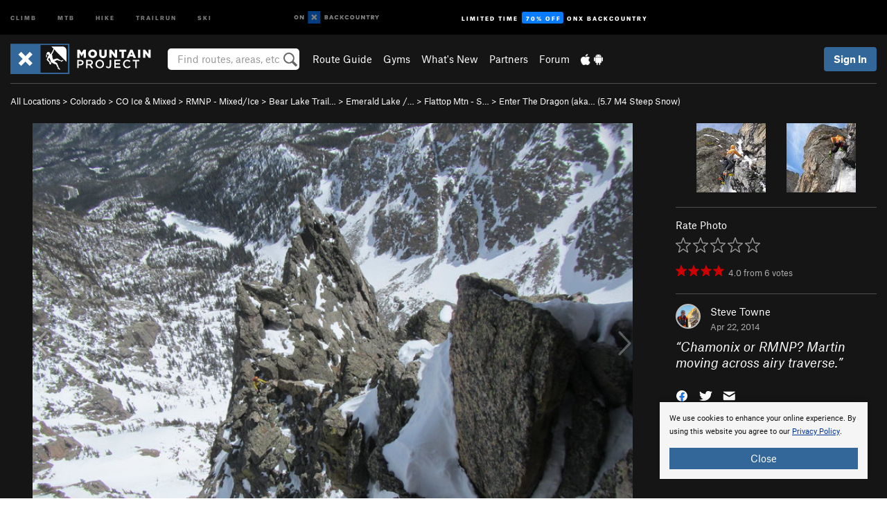

--- FILE ---
content_type: text/html; charset=utf-8
request_url: https://www.google.com/recaptcha/enterprise/anchor?ar=1&k=6LdFNV0jAAAAAJb9kqjVRGnzoAzDwSuJU1LLcyLn&co=aHR0cHM6Ly93d3cubW91bnRhaW5wcm9qZWN0LmNvbTo0NDM.&hl=en&v=PoyoqOPhxBO7pBk68S4YbpHZ&size=invisible&anchor-ms=20000&execute-ms=30000&cb=kq7fywrt51l7
body_size: 48563
content:
<!DOCTYPE HTML><html dir="ltr" lang="en"><head><meta http-equiv="Content-Type" content="text/html; charset=UTF-8">
<meta http-equiv="X-UA-Compatible" content="IE=edge">
<title>reCAPTCHA</title>
<style type="text/css">
/* cyrillic-ext */
@font-face {
  font-family: 'Roboto';
  font-style: normal;
  font-weight: 400;
  font-stretch: 100%;
  src: url(//fonts.gstatic.com/s/roboto/v48/KFO7CnqEu92Fr1ME7kSn66aGLdTylUAMa3GUBHMdazTgWw.woff2) format('woff2');
  unicode-range: U+0460-052F, U+1C80-1C8A, U+20B4, U+2DE0-2DFF, U+A640-A69F, U+FE2E-FE2F;
}
/* cyrillic */
@font-face {
  font-family: 'Roboto';
  font-style: normal;
  font-weight: 400;
  font-stretch: 100%;
  src: url(//fonts.gstatic.com/s/roboto/v48/KFO7CnqEu92Fr1ME7kSn66aGLdTylUAMa3iUBHMdazTgWw.woff2) format('woff2');
  unicode-range: U+0301, U+0400-045F, U+0490-0491, U+04B0-04B1, U+2116;
}
/* greek-ext */
@font-face {
  font-family: 'Roboto';
  font-style: normal;
  font-weight: 400;
  font-stretch: 100%;
  src: url(//fonts.gstatic.com/s/roboto/v48/KFO7CnqEu92Fr1ME7kSn66aGLdTylUAMa3CUBHMdazTgWw.woff2) format('woff2');
  unicode-range: U+1F00-1FFF;
}
/* greek */
@font-face {
  font-family: 'Roboto';
  font-style: normal;
  font-weight: 400;
  font-stretch: 100%;
  src: url(//fonts.gstatic.com/s/roboto/v48/KFO7CnqEu92Fr1ME7kSn66aGLdTylUAMa3-UBHMdazTgWw.woff2) format('woff2');
  unicode-range: U+0370-0377, U+037A-037F, U+0384-038A, U+038C, U+038E-03A1, U+03A3-03FF;
}
/* math */
@font-face {
  font-family: 'Roboto';
  font-style: normal;
  font-weight: 400;
  font-stretch: 100%;
  src: url(//fonts.gstatic.com/s/roboto/v48/KFO7CnqEu92Fr1ME7kSn66aGLdTylUAMawCUBHMdazTgWw.woff2) format('woff2');
  unicode-range: U+0302-0303, U+0305, U+0307-0308, U+0310, U+0312, U+0315, U+031A, U+0326-0327, U+032C, U+032F-0330, U+0332-0333, U+0338, U+033A, U+0346, U+034D, U+0391-03A1, U+03A3-03A9, U+03B1-03C9, U+03D1, U+03D5-03D6, U+03F0-03F1, U+03F4-03F5, U+2016-2017, U+2034-2038, U+203C, U+2040, U+2043, U+2047, U+2050, U+2057, U+205F, U+2070-2071, U+2074-208E, U+2090-209C, U+20D0-20DC, U+20E1, U+20E5-20EF, U+2100-2112, U+2114-2115, U+2117-2121, U+2123-214F, U+2190, U+2192, U+2194-21AE, U+21B0-21E5, U+21F1-21F2, U+21F4-2211, U+2213-2214, U+2216-22FF, U+2308-230B, U+2310, U+2319, U+231C-2321, U+2336-237A, U+237C, U+2395, U+239B-23B7, U+23D0, U+23DC-23E1, U+2474-2475, U+25AF, U+25B3, U+25B7, U+25BD, U+25C1, U+25CA, U+25CC, U+25FB, U+266D-266F, U+27C0-27FF, U+2900-2AFF, U+2B0E-2B11, U+2B30-2B4C, U+2BFE, U+3030, U+FF5B, U+FF5D, U+1D400-1D7FF, U+1EE00-1EEFF;
}
/* symbols */
@font-face {
  font-family: 'Roboto';
  font-style: normal;
  font-weight: 400;
  font-stretch: 100%;
  src: url(//fonts.gstatic.com/s/roboto/v48/KFO7CnqEu92Fr1ME7kSn66aGLdTylUAMaxKUBHMdazTgWw.woff2) format('woff2');
  unicode-range: U+0001-000C, U+000E-001F, U+007F-009F, U+20DD-20E0, U+20E2-20E4, U+2150-218F, U+2190, U+2192, U+2194-2199, U+21AF, U+21E6-21F0, U+21F3, U+2218-2219, U+2299, U+22C4-22C6, U+2300-243F, U+2440-244A, U+2460-24FF, U+25A0-27BF, U+2800-28FF, U+2921-2922, U+2981, U+29BF, U+29EB, U+2B00-2BFF, U+4DC0-4DFF, U+FFF9-FFFB, U+10140-1018E, U+10190-1019C, U+101A0, U+101D0-101FD, U+102E0-102FB, U+10E60-10E7E, U+1D2C0-1D2D3, U+1D2E0-1D37F, U+1F000-1F0FF, U+1F100-1F1AD, U+1F1E6-1F1FF, U+1F30D-1F30F, U+1F315, U+1F31C, U+1F31E, U+1F320-1F32C, U+1F336, U+1F378, U+1F37D, U+1F382, U+1F393-1F39F, U+1F3A7-1F3A8, U+1F3AC-1F3AF, U+1F3C2, U+1F3C4-1F3C6, U+1F3CA-1F3CE, U+1F3D4-1F3E0, U+1F3ED, U+1F3F1-1F3F3, U+1F3F5-1F3F7, U+1F408, U+1F415, U+1F41F, U+1F426, U+1F43F, U+1F441-1F442, U+1F444, U+1F446-1F449, U+1F44C-1F44E, U+1F453, U+1F46A, U+1F47D, U+1F4A3, U+1F4B0, U+1F4B3, U+1F4B9, U+1F4BB, U+1F4BF, U+1F4C8-1F4CB, U+1F4D6, U+1F4DA, U+1F4DF, U+1F4E3-1F4E6, U+1F4EA-1F4ED, U+1F4F7, U+1F4F9-1F4FB, U+1F4FD-1F4FE, U+1F503, U+1F507-1F50B, U+1F50D, U+1F512-1F513, U+1F53E-1F54A, U+1F54F-1F5FA, U+1F610, U+1F650-1F67F, U+1F687, U+1F68D, U+1F691, U+1F694, U+1F698, U+1F6AD, U+1F6B2, U+1F6B9-1F6BA, U+1F6BC, U+1F6C6-1F6CF, U+1F6D3-1F6D7, U+1F6E0-1F6EA, U+1F6F0-1F6F3, U+1F6F7-1F6FC, U+1F700-1F7FF, U+1F800-1F80B, U+1F810-1F847, U+1F850-1F859, U+1F860-1F887, U+1F890-1F8AD, U+1F8B0-1F8BB, U+1F8C0-1F8C1, U+1F900-1F90B, U+1F93B, U+1F946, U+1F984, U+1F996, U+1F9E9, U+1FA00-1FA6F, U+1FA70-1FA7C, U+1FA80-1FA89, U+1FA8F-1FAC6, U+1FACE-1FADC, U+1FADF-1FAE9, U+1FAF0-1FAF8, U+1FB00-1FBFF;
}
/* vietnamese */
@font-face {
  font-family: 'Roboto';
  font-style: normal;
  font-weight: 400;
  font-stretch: 100%;
  src: url(//fonts.gstatic.com/s/roboto/v48/KFO7CnqEu92Fr1ME7kSn66aGLdTylUAMa3OUBHMdazTgWw.woff2) format('woff2');
  unicode-range: U+0102-0103, U+0110-0111, U+0128-0129, U+0168-0169, U+01A0-01A1, U+01AF-01B0, U+0300-0301, U+0303-0304, U+0308-0309, U+0323, U+0329, U+1EA0-1EF9, U+20AB;
}
/* latin-ext */
@font-face {
  font-family: 'Roboto';
  font-style: normal;
  font-weight: 400;
  font-stretch: 100%;
  src: url(//fonts.gstatic.com/s/roboto/v48/KFO7CnqEu92Fr1ME7kSn66aGLdTylUAMa3KUBHMdazTgWw.woff2) format('woff2');
  unicode-range: U+0100-02BA, U+02BD-02C5, U+02C7-02CC, U+02CE-02D7, U+02DD-02FF, U+0304, U+0308, U+0329, U+1D00-1DBF, U+1E00-1E9F, U+1EF2-1EFF, U+2020, U+20A0-20AB, U+20AD-20C0, U+2113, U+2C60-2C7F, U+A720-A7FF;
}
/* latin */
@font-face {
  font-family: 'Roboto';
  font-style: normal;
  font-weight: 400;
  font-stretch: 100%;
  src: url(//fonts.gstatic.com/s/roboto/v48/KFO7CnqEu92Fr1ME7kSn66aGLdTylUAMa3yUBHMdazQ.woff2) format('woff2');
  unicode-range: U+0000-00FF, U+0131, U+0152-0153, U+02BB-02BC, U+02C6, U+02DA, U+02DC, U+0304, U+0308, U+0329, U+2000-206F, U+20AC, U+2122, U+2191, U+2193, U+2212, U+2215, U+FEFF, U+FFFD;
}
/* cyrillic-ext */
@font-face {
  font-family: 'Roboto';
  font-style: normal;
  font-weight: 500;
  font-stretch: 100%;
  src: url(//fonts.gstatic.com/s/roboto/v48/KFO7CnqEu92Fr1ME7kSn66aGLdTylUAMa3GUBHMdazTgWw.woff2) format('woff2');
  unicode-range: U+0460-052F, U+1C80-1C8A, U+20B4, U+2DE0-2DFF, U+A640-A69F, U+FE2E-FE2F;
}
/* cyrillic */
@font-face {
  font-family: 'Roboto';
  font-style: normal;
  font-weight: 500;
  font-stretch: 100%;
  src: url(//fonts.gstatic.com/s/roboto/v48/KFO7CnqEu92Fr1ME7kSn66aGLdTylUAMa3iUBHMdazTgWw.woff2) format('woff2');
  unicode-range: U+0301, U+0400-045F, U+0490-0491, U+04B0-04B1, U+2116;
}
/* greek-ext */
@font-face {
  font-family: 'Roboto';
  font-style: normal;
  font-weight: 500;
  font-stretch: 100%;
  src: url(//fonts.gstatic.com/s/roboto/v48/KFO7CnqEu92Fr1ME7kSn66aGLdTylUAMa3CUBHMdazTgWw.woff2) format('woff2');
  unicode-range: U+1F00-1FFF;
}
/* greek */
@font-face {
  font-family: 'Roboto';
  font-style: normal;
  font-weight: 500;
  font-stretch: 100%;
  src: url(//fonts.gstatic.com/s/roboto/v48/KFO7CnqEu92Fr1ME7kSn66aGLdTylUAMa3-UBHMdazTgWw.woff2) format('woff2');
  unicode-range: U+0370-0377, U+037A-037F, U+0384-038A, U+038C, U+038E-03A1, U+03A3-03FF;
}
/* math */
@font-face {
  font-family: 'Roboto';
  font-style: normal;
  font-weight: 500;
  font-stretch: 100%;
  src: url(//fonts.gstatic.com/s/roboto/v48/KFO7CnqEu92Fr1ME7kSn66aGLdTylUAMawCUBHMdazTgWw.woff2) format('woff2');
  unicode-range: U+0302-0303, U+0305, U+0307-0308, U+0310, U+0312, U+0315, U+031A, U+0326-0327, U+032C, U+032F-0330, U+0332-0333, U+0338, U+033A, U+0346, U+034D, U+0391-03A1, U+03A3-03A9, U+03B1-03C9, U+03D1, U+03D5-03D6, U+03F0-03F1, U+03F4-03F5, U+2016-2017, U+2034-2038, U+203C, U+2040, U+2043, U+2047, U+2050, U+2057, U+205F, U+2070-2071, U+2074-208E, U+2090-209C, U+20D0-20DC, U+20E1, U+20E5-20EF, U+2100-2112, U+2114-2115, U+2117-2121, U+2123-214F, U+2190, U+2192, U+2194-21AE, U+21B0-21E5, U+21F1-21F2, U+21F4-2211, U+2213-2214, U+2216-22FF, U+2308-230B, U+2310, U+2319, U+231C-2321, U+2336-237A, U+237C, U+2395, U+239B-23B7, U+23D0, U+23DC-23E1, U+2474-2475, U+25AF, U+25B3, U+25B7, U+25BD, U+25C1, U+25CA, U+25CC, U+25FB, U+266D-266F, U+27C0-27FF, U+2900-2AFF, U+2B0E-2B11, U+2B30-2B4C, U+2BFE, U+3030, U+FF5B, U+FF5D, U+1D400-1D7FF, U+1EE00-1EEFF;
}
/* symbols */
@font-face {
  font-family: 'Roboto';
  font-style: normal;
  font-weight: 500;
  font-stretch: 100%;
  src: url(//fonts.gstatic.com/s/roboto/v48/KFO7CnqEu92Fr1ME7kSn66aGLdTylUAMaxKUBHMdazTgWw.woff2) format('woff2');
  unicode-range: U+0001-000C, U+000E-001F, U+007F-009F, U+20DD-20E0, U+20E2-20E4, U+2150-218F, U+2190, U+2192, U+2194-2199, U+21AF, U+21E6-21F0, U+21F3, U+2218-2219, U+2299, U+22C4-22C6, U+2300-243F, U+2440-244A, U+2460-24FF, U+25A0-27BF, U+2800-28FF, U+2921-2922, U+2981, U+29BF, U+29EB, U+2B00-2BFF, U+4DC0-4DFF, U+FFF9-FFFB, U+10140-1018E, U+10190-1019C, U+101A0, U+101D0-101FD, U+102E0-102FB, U+10E60-10E7E, U+1D2C0-1D2D3, U+1D2E0-1D37F, U+1F000-1F0FF, U+1F100-1F1AD, U+1F1E6-1F1FF, U+1F30D-1F30F, U+1F315, U+1F31C, U+1F31E, U+1F320-1F32C, U+1F336, U+1F378, U+1F37D, U+1F382, U+1F393-1F39F, U+1F3A7-1F3A8, U+1F3AC-1F3AF, U+1F3C2, U+1F3C4-1F3C6, U+1F3CA-1F3CE, U+1F3D4-1F3E0, U+1F3ED, U+1F3F1-1F3F3, U+1F3F5-1F3F7, U+1F408, U+1F415, U+1F41F, U+1F426, U+1F43F, U+1F441-1F442, U+1F444, U+1F446-1F449, U+1F44C-1F44E, U+1F453, U+1F46A, U+1F47D, U+1F4A3, U+1F4B0, U+1F4B3, U+1F4B9, U+1F4BB, U+1F4BF, U+1F4C8-1F4CB, U+1F4D6, U+1F4DA, U+1F4DF, U+1F4E3-1F4E6, U+1F4EA-1F4ED, U+1F4F7, U+1F4F9-1F4FB, U+1F4FD-1F4FE, U+1F503, U+1F507-1F50B, U+1F50D, U+1F512-1F513, U+1F53E-1F54A, U+1F54F-1F5FA, U+1F610, U+1F650-1F67F, U+1F687, U+1F68D, U+1F691, U+1F694, U+1F698, U+1F6AD, U+1F6B2, U+1F6B9-1F6BA, U+1F6BC, U+1F6C6-1F6CF, U+1F6D3-1F6D7, U+1F6E0-1F6EA, U+1F6F0-1F6F3, U+1F6F7-1F6FC, U+1F700-1F7FF, U+1F800-1F80B, U+1F810-1F847, U+1F850-1F859, U+1F860-1F887, U+1F890-1F8AD, U+1F8B0-1F8BB, U+1F8C0-1F8C1, U+1F900-1F90B, U+1F93B, U+1F946, U+1F984, U+1F996, U+1F9E9, U+1FA00-1FA6F, U+1FA70-1FA7C, U+1FA80-1FA89, U+1FA8F-1FAC6, U+1FACE-1FADC, U+1FADF-1FAE9, U+1FAF0-1FAF8, U+1FB00-1FBFF;
}
/* vietnamese */
@font-face {
  font-family: 'Roboto';
  font-style: normal;
  font-weight: 500;
  font-stretch: 100%;
  src: url(//fonts.gstatic.com/s/roboto/v48/KFO7CnqEu92Fr1ME7kSn66aGLdTylUAMa3OUBHMdazTgWw.woff2) format('woff2');
  unicode-range: U+0102-0103, U+0110-0111, U+0128-0129, U+0168-0169, U+01A0-01A1, U+01AF-01B0, U+0300-0301, U+0303-0304, U+0308-0309, U+0323, U+0329, U+1EA0-1EF9, U+20AB;
}
/* latin-ext */
@font-face {
  font-family: 'Roboto';
  font-style: normal;
  font-weight: 500;
  font-stretch: 100%;
  src: url(//fonts.gstatic.com/s/roboto/v48/KFO7CnqEu92Fr1ME7kSn66aGLdTylUAMa3KUBHMdazTgWw.woff2) format('woff2');
  unicode-range: U+0100-02BA, U+02BD-02C5, U+02C7-02CC, U+02CE-02D7, U+02DD-02FF, U+0304, U+0308, U+0329, U+1D00-1DBF, U+1E00-1E9F, U+1EF2-1EFF, U+2020, U+20A0-20AB, U+20AD-20C0, U+2113, U+2C60-2C7F, U+A720-A7FF;
}
/* latin */
@font-face {
  font-family: 'Roboto';
  font-style: normal;
  font-weight: 500;
  font-stretch: 100%;
  src: url(//fonts.gstatic.com/s/roboto/v48/KFO7CnqEu92Fr1ME7kSn66aGLdTylUAMa3yUBHMdazQ.woff2) format('woff2');
  unicode-range: U+0000-00FF, U+0131, U+0152-0153, U+02BB-02BC, U+02C6, U+02DA, U+02DC, U+0304, U+0308, U+0329, U+2000-206F, U+20AC, U+2122, U+2191, U+2193, U+2212, U+2215, U+FEFF, U+FFFD;
}
/* cyrillic-ext */
@font-face {
  font-family: 'Roboto';
  font-style: normal;
  font-weight: 900;
  font-stretch: 100%;
  src: url(//fonts.gstatic.com/s/roboto/v48/KFO7CnqEu92Fr1ME7kSn66aGLdTylUAMa3GUBHMdazTgWw.woff2) format('woff2');
  unicode-range: U+0460-052F, U+1C80-1C8A, U+20B4, U+2DE0-2DFF, U+A640-A69F, U+FE2E-FE2F;
}
/* cyrillic */
@font-face {
  font-family: 'Roboto';
  font-style: normal;
  font-weight: 900;
  font-stretch: 100%;
  src: url(//fonts.gstatic.com/s/roboto/v48/KFO7CnqEu92Fr1ME7kSn66aGLdTylUAMa3iUBHMdazTgWw.woff2) format('woff2');
  unicode-range: U+0301, U+0400-045F, U+0490-0491, U+04B0-04B1, U+2116;
}
/* greek-ext */
@font-face {
  font-family: 'Roboto';
  font-style: normal;
  font-weight: 900;
  font-stretch: 100%;
  src: url(//fonts.gstatic.com/s/roboto/v48/KFO7CnqEu92Fr1ME7kSn66aGLdTylUAMa3CUBHMdazTgWw.woff2) format('woff2');
  unicode-range: U+1F00-1FFF;
}
/* greek */
@font-face {
  font-family: 'Roboto';
  font-style: normal;
  font-weight: 900;
  font-stretch: 100%;
  src: url(//fonts.gstatic.com/s/roboto/v48/KFO7CnqEu92Fr1ME7kSn66aGLdTylUAMa3-UBHMdazTgWw.woff2) format('woff2');
  unicode-range: U+0370-0377, U+037A-037F, U+0384-038A, U+038C, U+038E-03A1, U+03A3-03FF;
}
/* math */
@font-face {
  font-family: 'Roboto';
  font-style: normal;
  font-weight: 900;
  font-stretch: 100%;
  src: url(//fonts.gstatic.com/s/roboto/v48/KFO7CnqEu92Fr1ME7kSn66aGLdTylUAMawCUBHMdazTgWw.woff2) format('woff2');
  unicode-range: U+0302-0303, U+0305, U+0307-0308, U+0310, U+0312, U+0315, U+031A, U+0326-0327, U+032C, U+032F-0330, U+0332-0333, U+0338, U+033A, U+0346, U+034D, U+0391-03A1, U+03A3-03A9, U+03B1-03C9, U+03D1, U+03D5-03D6, U+03F0-03F1, U+03F4-03F5, U+2016-2017, U+2034-2038, U+203C, U+2040, U+2043, U+2047, U+2050, U+2057, U+205F, U+2070-2071, U+2074-208E, U+2090-209C, U+20D0-20DC, U+20E1, U+20E5-20EF, U+2100-2112, U+2114-2115, U+2117-2121, U+2123-214F, U+2190, U+2192, U+2194-21AE, U+21B0-21E5, U+21F1-21F2, U+21F4-2211, U+2213-2214, U+2216-22FF, U+2308-230B, U+2310, U+2319, U+231C-2321, U+2336-237A, U+237C, U+2395, U+239B-23B7, U+23D0, U+23DC-23E1, U+2474-2475, U+25AF, U+25B3, U+25B7, U+25BD, U+25C1, U+25CA, U+25CC, U+25FB, U+266D-266F, U+27C0-27FF, U+2900-2AFF, U+2B0E-2B11, U+2B30-2B4C, U+2BFE, U+3030, U+FF5B, U+FF5D, U+1D400-1D7FF, U+1EE00-1EEFF;
}
/* symbols */
@font-face {
  font-family: 'Roboto';
  font-style: normal;
  font-weight: 900;
  font-stretch: 100%;
  src: url(//fonts.gstatic.com/s/roboto/v48/KFO7CnqEu92Fr1ME7kSn66aGLdTylUAMaxKUBHMdazTgWw.woff2) format('woff2');
  unicode-range: U+0001-000C, U+000E-001F, U+007F-009F, U+20DD-20E0, U+20E2-20E4, U+2150-218F, U+2190, U+2192, U+2194-2199, U+21AF, U+21E6-21F0, U+21F3, U+2218-2219, U+2299, U+22C4-22C6, U+2300-243F, U+2440-244A, U+2460-24FF, U+25A0-27BF, U+2800-28FF, U+2921-2922, U+2981, U+29BF, U+29EB, U+2B00-2BFF, U+4DC0-4DFF, U+FFF9-FFFB, U+10140-1018E, U+10190-1019C, U+101A0, U+101D0-101FD, U+102E0-102FB, U+10E60-10E7E, U+1D2C0-1D2D3, U+1D2E0-1D37F, U+1F000-1F0FF, U+1F100-1F1AD, U+1F1E6-1F1FF, U+1F30D-1F30F, U+1F315, U+1F31C, U+1F31E, U+1F320-1F32C, U+1F336, U+1F378, U+1F37D, U+1F382, U+1F393-1F39F, U+1F3A7-1F3A8, U+1F3AC-1F3AF, U+1F3C2, U+1F3C4-1F3C6, U+1F3CA-1F3CE, U+1F3D4-1F3E0, U+1F3ED, U+1F3F1-1F3F3, U+1F3F5-1F3F7, U+1F408, U+1F415, U+1F41F, U+1F426, U+1F43F, U+1F441-1F442, U+1F444, U+1F446-1F449, U+1F44C-1F44E, U+1F453, U+1F46A, U+1F47D, U+1F4A3, U+1F4B0, U+1F4B3, U+1F4B9, U+1F4BB, U+1F4BF, U+1F4C8-1F4CB, U+1F4D6, U+1F4DA, U+1F4DF, U+1F4E3-1F4E6, U+1F4EA-1F4ED, U+1F4F7, U+1F4F9-1F4FB, U+1F4FD-1F4FE, U+1F503, U+1F507-1F50B, U+1F50D, U+1F512-1F513, U+1F53E-1F54A, U+1F54F-1F5FA, U+1F610, U+1F650-1F67F, U+1F687, U+1F68D, U+1F691, U+1F694, U+1F698, U+1F6AD, U+1F6B2, U+1F6B9-1F6BA, U+1F6BC, U+1F6C6-1F6CF, U+1F6D3-1F6D7, U+1F6E0-1F6EA, U+1F6F0-1F6F3, U+1F6F7-1F6FC, U+1F700-1F7FF, U+1F800-1F80B, U+1F810-1F847, U+1F850-1F859, U+1F860-1F887, U+1F890-1F8AD, U+1F8B0-1F8BB, U+1F8C0-1F8C1, U+1F900-1F90B, U+1F93B, U+1F946, U+1F984, U+1F996, U+1F9E9, U+1FA00-1FA6F, U+1FA70-1FA7C, U+1FA80-1FA89, U+1FA8F-1FAC6, U+1FACE-1FADC, U+1FADF-1FAE9, U+1FAF0-1FAF8, U+1FB00-1FBFF;
}
/* vietnamese */
@font-face {
  font-family: 'Roboto';
  font-style: normal;
  font-weight: 900;
  font-stretch: 100%;
  src: url(//fonts.gstatic.com/s/roboto/v48/KFO7CnqEu92Fr1ME7kSn66aGLdTylUAMa3OUBHMdazTgWw.woff2) format('woff2');
  unicode-range: U+0102-0103, U+0110-0111, U+0128-0129, U+0168-0169, U+01A0-01A1, U+01AF-01B0, U+0300-0301, U+0303-0304, U+0308-0309, U+0323, U+0329, U+1EA0-1EF9, U+20AB;
}
/* latin-ext */
@font-face {
  font-family: 'Roboto';
  font-style: normal;
  font-weight: 900;
  font-stretch: 100%;
  src: url(//fonts.gstatic.com/s/roboto/v48/KFO7CnqEu92Fr1ME7kSn66aGLdTylUAMa3KUBHMdazTgWw.woff2) format('woff2');
  unicode-range: U+0100-02BA, U+02BD-02C5, U+02C7-02CC, U+02CE-02D7, U+02DD-02FF, U+0304, U+0308, U+0329, U+1D00-1DBF, U+1E00-1E9F, U+1EF2-1EFF, U+2020, U+20A0-20AB, U+20AD-20C0, U+2113, U+2C60-2C7F, U+A720-A7FF;
}
/* latin */
@font-face {
  font-family: 'Roboto';
  font-style: normal;
  font-weight: 900;
  font-stretch: 100%;
  src: url(//fonts.gstatic.com/s/roboto/v48/KFO7CnqEu92Fr1ME7kSn66aGLdTylUAMa3yUBHMdazQ.woff2) format('woff2');
  unicode-range: U+0000-00FF, U+0131, U+0152-0153, U+02BB-02BC, U+02C6, U+02DA, U+02DC, U+0304, U+0308, U+0329, U+2000-206F, U+20AC, U+2122, U+2191, U+2193, U+2212, U+2215, U+FEFF, U+FFFD;
}

</style>
<link rel="stylesheet" type="text/css" href="https://www.gstatic.com/recaptcha/releases/PoyoqOPhxBO7pBk68S4YbpHZ/styles__ltr.css">
<script nonce="M0_JBtR9Vg3j-hXN30NNgg" type="text/javascript">window['__recaptcha_api'] = 'https://www.google.com/recaptcha/enterprise/';</script>
<script type="text/javascript" src="https://www.gstatic.com/recaptcha/releases/PoyoqOPhxBO7pBk68S4YbpHZ/recaptcha__en.js" nonce="M0_JBtR9Vg3j-hXN30NNgg">
      
    </script></head>
<body><div id="rc-anchor-alert" class="rc-anchor-alert"></div>
<input type="hidden" id="recaptcha-token" value="[base64]">
<script type="text/javascript" nonce="M0_JBtR9Vg3j-hXN30NNgg">
      recaptcha.anchor.Main.init("[\x22ainput\x22,[\x22bgdata\x22,\x22\x22,\[base64]/[base64]/[base64]/[base64]/cjw8ejpyPj4+eil9Y2F0Y2gobCl7dGhyb3cgbDt9fSxIPWZ1bmN0aW9uKHcsdCx6KXtpZih3PT0xOTR8fHc9PTIwOCl0LnZbd10/dC52W3ddLmNvbmNhdCh6KTp0LnZbd109b2Yoeix0KTtlbHNle2lmKHQuYkImJnchPTMxNylyZXR1cm47dz09NjZ8fHc9PTEyMnx8dz09NDcwfHx3PT00NHx8dz09NDE2fHx3PT0zOTd8fHc9PTQyMXx8dz09Njh8fHc9PTcwfHx3PT0xODQ/[base64]/[base64]/[base64]/bmV3IGRbVl0oSlswXSk6cD09Mj9uZXcgZFtWXShKWzBdLEpbMV0pOnA9PTM/bmV3IGRbVl0oSlswXSxKWzFdLEpbMl0pOnA9PTQ/[base64]/[base64]/[base64]/[base64]\x22,\[base64]\x22,\x22w6A5LcOhTW8RwoXDgMKVw7pJwpx1wqfCm8KJUcO/[base64]/CvUnCisKdw5jDosKNOFTDvn/ClWrDrsK8EsOifFpIQ1sJwofCnjNfw67DgsOCfcOhw4nDsldsw5hXbcK3wosQIjxuOzLCq0DCoV1jfcOJw7Z0cMO0wp4gYhzCjWMtw7TDusKGAMKHS8KZCcOHwobCicKdw59QwpB0ScOveG/Dr1Nkw53DiS/DojMiw5wJEMOjwo9swrTDrcO6wq5WawYGwrDCkMOeY0LCicKXT8KMw4giw5I0N8OaFcOZIsKww6wXRsO2ABXCtGMPSEQ7w5TDqk4dwqrDgcKEc8KFTMOJwrXDsMOdNW3Dm8OdEmc5w6fCiMO2PcKhI2/[base64]/[base64]/wo4uJcKnwogZGgPCgHnCrcKRw71mVcKLOsO1woLCpMKKwrMnGcK+RcOxb8Klw6kEUsOzMRkuNMKcLBzDhsOmw7VTL8OlIijDksKPwpjDo8Kvwqt4cn1oFxg8woHCo3MDw7QBalzDhjvDisKyCMOAw5rDihRbbGLCgGPDhGbDlcOXGMKUw6rDuDDCky/DoMOZYHQkZMOWNsKnZFspFRB2wrjCvmduw77CpsKdwoIWw6bCq8KHw6QJGV82N8OFw7/Drw1pJcOVWzwAGBgWw6EmPMKDwpPDpABMM1VzAcOTwqMQwogkwqfCgMOdw7UqVMOVXcOmBSHDkcOgw4JzWcKvNghoXsODJh/DqTofw4Q+J8O/EMODw4l/TAw+ZcK8BwjDvTFafQXCv2PCnwBwRsOHw7PCm8KGdRtAwqEVwr1kw4tTbD4ZwrcAw5/DoDrDnsKrMhAAJ8O6DA4AwrYNVlMDUwMxZTk1IsKjFsOGT8OsKCzClC/[base64]/FTdmcVPDusKyw4YFaXnDvMOza8KQw7jDkMOXHcKlTCvDuW/CjwgEwoXCo8OfUwfCrMKaecKfw4QFw5jDghcgwoFiNk8hwojDn0jCrcOvKsOew6HDs8OowpLClwbDjcKQe8OYwoIbwpPCkcK1w5jCksKHVsKhDWVsH8KGAxDDhC7CrsKNA8OYwqDDisOOOx4dwqDDqcOOwrYqw7/CvV3Du8ORw5DDrMOow53Cs8K0w64JGTlhGQPDvUEIw6IywrJIDVF4AQ/Dr8O1w5HDpHvCisOGbBbCtTvDvsKlIcOWUkDDi8O+U8Klwox3cQJ1GcKuw65pw7jCrDNlwqXCqcKkJMKXwq0Zw6I7PsOALz7Cl8KcA8KyNjJFw4/CrsK3B8Opw687wqplbQRxw7DDpiUuMcKBKMKBT2k2w6oUw73Cm8OCcsOsw51oLcOobMKkfCJfwqPClMKeGsKtEcKOSMO7VcOPRsKbRWsNEcKZwrgPw5HCjcKfw4ZrDB7CjsO+w4XCrD12JhV2wqrCrWc1w5nDmnbDrMKCwo8HdC/Do8K6AS7DvsOGeWHCnBbCh3tlcsKnw6nDs8Kuw495KcK+H8Kdwp8mw77CojhAScOtYMOjVC9gw7zDpVZIwpMTKsKSQcO8O3HDt1AFDMOEw6vCmDLCpMOXZcOueH0VU3wow4dbMkDDgnkww5bDpUnCsXF+PwPDjCrDhMOvw7sfw7DDgsKDAcOJbTNCcsONwqAGJG/DrcKfAcKKwrfCogdjIcOmw5kWW8Kdw5A0Vg1Rwpl/w5jDrmB4fsOBw5TDi8OWBMKEw55mwqtKwq9Sw69UEQ8wwpDCksOJXQHCkzYvcsOLOMOaHMKAw4QjJBLDp8OLw6rCjcKMw43CkwPCmizDqQ/Dnm/CiCXCq8O4wqPDlEnCukx8bcK4wojCsTTCvG/Dg2oHw64Lwo/DrsK8w5/DjRMIb8OAw5vDs8KNY8Odwq/DsMKqw6LCvRp/w6Vnwooww5xywqPCiDNGw69ZLnbDocOpBh7DlkLDkMO1EsOgw5p1w6w0AcOowp/DpsODIUjClhIQJgnDpzR7wrQTw67DkkwhKEPCr20RO8KOE0l+w598MD5cwq7DpMKUKHNlwq1Swo9kw7QIEsONbcO1w7HCrsKiw6XCjsOTw7FtwoHCiD5iwozDmBjClMK/[base64]/[base64]/[base64]/DgcKAwp1aw4nDrcOHwp04wrLCp1New7AzwqEnwqRJTjLDjjrCk0rCmg/Cu8OEQhHCr2FDPcK3cGHDncO/w4pJX0Bpc2lCP8Ouw77Cv8OeD2zDpRQCDW8+L2DDtwVyQTQdTBBOc8KxN17Dq8Oqc8O6w67DqcO/ej4DFmTCpMO/JsKUw73DtGvDhG/Dg8OWwpTCpSluKMK5w73DkQfCsGzDucK1wpjDvcKZd2t/YyzCqX5IeGRAcMOjwrjCsitueUcgFg/[base64]/CtsKqXHDDmihwf8O1b8K3wobDtcOmex0kHMOnw6LCpg3DisKSw7HDlMOlfcKuOxkaAwwRw4XDtC55wpnDhMK5woViw74IwqjCtDrCksOMX8O3wpldXQQuDsOcwqwhw4bCh8OhwqpqDMKtC8OcGU7DrMKPwq/Dmk3DoMOOTsO9JsO2N2txYhITwph8w6Vow5DCphXClSx1KMK2MWvCsnkOBsK9w7PClRtqwrnCojFbaXDChEvDoDx/w6xAGMKbTRhYwpQfUT83wpPCtjzChsKfw5BZc8KHIMOzM8O7w4EzHMKZw5LDlsKjXcKqw73CuMO9N2bDncKaw5YPGUTCnhbDpg0hOcO/QQ4Uw6TCnkzCqMO/RE3CiAZJw4dTw7bCi8OUwqLDo8KcZSDDsXPCj8KewqnCmsO7esKAw70ewqDDv8KSPBU0fWIeEcKSw7HChmzDs2PCoiEuwq1+wq/ClMOEI8KNICnDnFEfX8OBw5fCjlJ5GStnwrXDiA0mw4Rmd0/DhgfCu0cNDsKEw6/DpcOqw4FzBwfDjsOPwp7Dj8OSDMOyN8K8YcK+w6XDtnbDmiDDl8OhHsKtCCPClHQ0BMKLw6wODcO/wrQBBsKxw4pbw4d8OsOLwobDrMKtVwEtw5rDlMKLRTLDv3XCn8OOAxXDvjJEAVV3w6vCtWHDkCbDlWsUfn/DmSDCg3RKZRAbw6rDqsO6Vk7Dn1lQGAgzRcOJwoXDlnw/w7Mowqwvw7FhwpLDs8KSEgfDjsKcwpkaw5nDsEEsw4JKFnAhVAzCijXCvx4UwrwnRMObORcmw4fDrsOTwoPDjgotIcOTw51jTXEpworDvsKewpDDgsOMw6zCmMOnw7jDlcKTDWZFwpfChi4lIg/DgMONA8Ojw7zDr8OXw41zw6LDvsKcwrzCi8KTL2jCpQlsw7fCj0vCq1/DtsO/[base64]/DpsKJwqRODwUZIT3CtCY/[base64]/c8OOw4N/QWMfAEJxwpFhXwXDtyNZw5rCpsOUC0AOMcKqPcO4SQ4OwqvDuktraE9fBMKLwq7DkR8pwq5/wqBfH23DtlfDrsK7EsK9w4fDrcKCwojChsONOgLDqcOqYw3DnsKzwrVEw5fDi8O5woYjacOtwocTwrwuwp7Cj0w/wrw1S8K0w4JWJMOJw77Cv8O9w7k5wr/DtMOCXsKew6VzwqLCvx0yIMOcw6s1w6PCrkvCrGbDqmszwrZSTH3ClHTDjgEewqTDhsOyaR4iw79kLErCkcOgwpnDhTXDq2TCvmzCu8K2wrkQw49Pw7vCgFTDusK/cMKmwoJMelgTw5EVwp8NWm5PPsOfw6pPw7/DvSs2w4PCvU7CsA/Dv3dGw5bDu8Kyw4vDtRY0wqVxw5FoFMOawpDCjsOcwobCncKlckU2wqLCgMK0fxnDssOgw4Mrw43DvsK8w6VQcW7DnsK/YAfCnMKMw61xazAMw5hADcKkwoPCucOeXAUYwpJSJcKmwoZbPwp4w4RMb1bDjMKnYg7DgGsHc8Obwq/[base64]/Cmx3CiMK/[base64]/CqMK8wo3DvMO9wrLCmG/DizBqw6jCkhbDocK4O0A/w7bDrsKTOVXCtMKDwocXB0LDhV/Cv8Knw7HCnhI4wrbCvx/Cp8Ocw7UkwpAFw5PDrxZEOsKcw7fDnUguF8KFTcKPPgzDpsKXUC7CrcK8w7Zxwqk3IjnCrsO/[base64]/CrMOlwpoCAEXCiWTCjcKSw73DkQQcwoNnwobDhRPCjnlAwrHDp8K7w5zDpW56w59qEsK2EcOMwotaTsKaPUYAw7DCsAPDiMK3wpQjcMKtHThnwpMWwppQHGfDs3A7w4oHwpd5w5vCpi7Cvldnw7/DsiscVFzCl31gwrrCpnvCuV3CpMKDG25HwpLDnhjDriDCvMKsw7PCv8OCwqlAwphGHRnDh39Fw5rCksKtTsKswrDCnMK5wpUlLcOgIsKIwoZFw6kleF0HTwzDjMOgw7HDvBvCpXfDsWzDvjY/UnEBcQ/Cn8KOR2wsw6PCi8KcwphWeMOZwrxbYBLCjn9ww4nCgMOHw5LDiHcnOgjCiX1mw6oeNcODwoTChivDiMKNw5YLwqIiwrhCw7o7wp7DpcOTw7XCpsOCB8KGw693w4jCpAofbMOwDMK5w5TDksKPwr/Cg8KzXsKRw5XCoQlWw6B6w5FLJRrCrHDChwJ+Tm4twopxYcO/KsKnwqoUCMKDbMOTaAxOw4DCs8KjwoTDl03CpkzDnHx+wrRbwrlJwqfCly17woLCqCwyAMOHwrZkwonCjsK9w6kawrcPOMKGdUzDo05ZIMKFNDsrwo/[base64]/DgRHCmsK+w6l/WHl7wp/CmsOGwoRgw6vDr2vDmHbDmnIqw6TDjcKfw5PCjsKyw4DCvBYgw4QdR8KaIk3CvxjCvRdYwowae2IUDMOvwqQSWggWYX3Ds1zCpMO9KcOBVW7CtCYKw5BYw5rCnk5Rw5QLaQXCtcKXwqxxw6LCrsOnZmkkwonDr8KMw4ZQMMOdw69fw4XCucORwrg+w79tw5zCisKNVi/DlSbCm8OLTX5SwrNnK2jDssKTfcKnw6smw4wcw7jCicODw6NEwq/ClcOvw6fCl353TQvCmsKbwrXDr1FBw5h2wqHCjFh/wrPChlfDocKyw6l8w47DvMK0wr0NZsOfAMOjw5PDrcK9wrdYVnAtw7Vbw6XCrnrCjT4MHRsELGvCvcKIVcOnwqFUJ8OyfsOFYzNMe8OUCDU/woBow5NaPsOqWcOBwrfClSXCvBAnCcK7wrXDqBYDYMKDD8O6bXUYw4jDhsOjOGrDlcK+wp8WcDLDg8Kyw4VtfcKPdE/[base64]/DsXUuwpfCpUjClsKDwqEjRyjDvsOKwoLCpMKhwp94wojDsTIefmjDmjfCik8+QFXDjgQhwqbCiwwAHcOGDV5sZ8KnwqXDt8OAwqjDpGAtTcKeIMKqIcO4w74rI8KwRMKmwqjDu33CqsO0wqQJwpvCtxk6FWbCr8O6wp4rADt6woVGw7I5RMK/w7HCt184w5IwCwrDu8KAw7MVw53DhsKpWMKiQCNpLidlW8OXwo/CqcK9SgZEw4cmw4rDosOGw4I0w6rDnHwlw5PClRXCmg/CkcKAwqQiwpPCvMOtwpFfw67Dv8OHw7zDmcOXQcObdX3Ct2gHwoLCvMKSw5Q/wrbDi8OYwqEvMjXCvMOpw58Zw7RbwqDDqFBCwrg9w4jCiXF9woJBO1zCm8Kow6QLN0ESwq3Cj8OxLnt/[base64]/CmcKJw5vDi8Obwq/DgMKHwoMPYMO7wprCv8O6w61hfCzDhVslCV4zw4oyw4ZlwrTCs1jCpGIbERXDsMOHUXTCkyPDs8KADxjCk8OBw5LCpsKkBWJzIiFDIcKJwpM6CgTCnmdSw4rCm1RXw48cwrvDrsO4EcO6w4HDo8O3OlzCrMOcLcKjwpNfwq7Du8KqG2zDhmE/[base64]/[base64]/[base64]/[base64]/Z0Unw7QKV2oTI8KVYcOcFHZpw4/DisOsw5/DkDs5ScOkBBLClcOcNcK5UEDCrsOCwo8ZNMOaE8KTw7wpMcOfcMKuwrEUw7ptwovDucK8wrPCrjHDiMKJw5JLCMK0b8K9QcOOVn/DhMKHVgdCLxIfw746w6jDscO4w5ksw4jCijASw5jCh8OCwqDDtcOUwp3Co8KOPMOfScKYcjxjFsOZaMK/[base64]/w7LCuERJwrnCpcKfOcKuwqnChcK7DVPCu27DtsKIwpPDm8K4RsKENAjCu8O6woDDtlPCm8Ogbk/ClMKRLxogw4tvw6LCjXDDn1DDvMKKw4o2BVTDnGvDk8KSPcOWXcO6EsKCQH/[base64]/[base64]/DtsKxBcKELcKsNxF8wqh1FwjDmsKLGhJPw6TCocKQf8O1fQHCrnfDvhgIS8KITcOpScOALMO3QMODHcKxw6nCkD3DqlzDlMKuREPDp3PCpMKpccKJwrbDvMO/[base64]/[base64]/CvXHCrMKaw5DDnXfCuMOvwr7Cph3CmMOKb8KaABvChxLCsEPDjMOidlxjwrPDjMOxwqxsdhdmwqPDq3nDuMKhXjrCnMO6w5/CocK8wpvDmsK4wrk0woXCo1/CmAbDuwDDuMKgNifDg8KgBsO2c8O/FE8xw5/Ckx7DrwwUw4rCn8O2woNaasKJCRVcHcKaw6A2woLCuMOZKsKIfAxCwq/[base64]/CkR3DnsOBw6o8wpBSw40zfcKhMsOKw615XjRMSXjDgngjJMOKw5VVwp3Cl8OHbcOOwo3CicOnw5DDjsOXDMOawqx+T8KawqbCpMO/[base64]/[base64]/Q0nDrcOiPy7CohLDvMOIDcK0Nh/DosKCaEcSdm9dGMOJewc/w7heecKZw7hjw7zDgHpXwp3DmsKAw5DDhsKxOcKgaA4SPDwrVj3DhMK7NUl0XMKnanDDtMKRw5rDhlUQwqXCscOXW2siwogEd8K8ZcKbZhHCt8KCwrwdUFjDi8OnMsK8w6sRwrrDtjfDqjfDuAJbw78ywq7DtsOdwpcyBG/[base64]/eMKQOsK1AnkDw4gZUW0kwoXCgsOiLT/Dq8KJBsOtwqw3wpkzR8O5wqfDrMKlC8OPHWTDvMK6HktrekrCvXQMw6wUwpvDs8KaMMOYe8OowqNaw6dIAm5DQQ7CusOsw4bDp8KnTRh2CcOVGiA1w4dsQSt/[base64]/Cv8OowqoQLlDDtMOKw43CssKhfMOlNFrCtEARw6Fvw6HCv8KfwpnCo8KbW8Kiw5BywoE4wq7ChsO/[base64]/DsMORw5bDrVclw73CiCM7wqFLwrVuwoLCusKxDl/DqFhKagcqPxNhMcOfwr8UQsOOw49nwq3DlsKBGcOYwptgFHYPw6UcCBNLwps6D8O7XCIZwp/CjsKuwq06C8OiacOxwoTCiMKbw7YiwrTDkMK9XMKkw77CszvCmW5LU8OGMSLCrEvCtEA7WXfCucKUwqA6w7VJSMO0QjbCicODw5nDgMOubX3DscKGwr16w41XGHk3KsOhVlFlwoTChcOXdh4OQEYGC8K/[base64]/DkjXDonbDg8OlEsOnHSE/w4/DhRvCsyHDuA1ww41MNsOFwpfDvxBYw7dFwoI2XMOIwpopLAzDixfDrsKSwopyLcKVw4tjw6tDwqd4wqlPwr4uw5rCgMKUC1/Chn98wqkzwrLCvFnDn1ohw7Vcw7wmw6guw4TCvBcZU8OrBMOTwr/DusK2w7Nuw7rDo8Onw5DDlkEFwoM2w4nDqyjCllvDrH7DtU7Cp8OWwqrDhMO9XiVewrYkwqTDm1/CjMK/wrjDjDByGHXDssOOR3UkJMKMeiYXw4LDiwbCkcKLNnrCr8O+CcOtw5DCmsONw6LDv8KbwpHCoGRDwq8hDsKkw6oqwrddwqjCrQbDgsO8QC7CpMOpSX7DncOoXHI6IMOOVsKLwq3CmcOxw6vDt2s+CmjDjcKMwr56wpXDvljCm8K0w63DtcOdw7crw7TDhsKvXi/DuT9eARnDmzBHw7YAI0/Dk2nCpcKWQzvDo8ODwqQhKmR3AsOUb8K5worDj8K/wr7CtlYLS0LCksObBMKBwpR5bn3Ch8K5wojDswUqYxbDu8O3Q8KDwpLCsTBAwq5xw53ClcOHT8OYwpvCrV/CkRkhw77DlRNIwqfDrcKywr3DksKvRcODw4HCtUvCt2rDkERSw7jDuinCmcKVGn4iQMO1w5/DhABGOBHChMORHMKcwoHDvAbDucOmbsOxXHlXScKET8OYQ3RuTMOpccONw4TCvMOfwpDDmTocw5QDw6HDgsOINcKiScKiPcKQF8OcVcKew5/[base64]/DhyQpMhZAw6c+wqbClWEww4hNw4/Dmk/Dm8KaOsOGw4fDnsKlZcOqw7MhTMK8wpowwoAFw5/[base64]/w4QwwopVwobCrmLCkltpw44FX0HCo8KNw4vCscO2KVkAT8OIGmEVw5pjZcK+ccOLUsKewqN1wpvDmcKjw699w64od8Kyw5PDpyfDoi07w7PDmsO1ZsK/[base64]/DjcKOfWJjYMOzSzlrw6DDncOGw4fDkzZDwpU4w4ZLwr3DpsK6WHgvw4PDjcOwcsO1w7ZtAwbCosOpHA8cw699RsK3wrbDhDjChHrCm8OGBl7Dr8Okw4rDjMOydF/Cp8OOw5kfaULCgMKmwpNewpzCq3dWZkLDsgjClsOUbgvCocK+CFVSMMOXL8KAA8OrwpUEwrbCsyh1YsKtH8OzRcKoNcOnHxrCjUvCvGXDj8KScMOQFsOqw7FbLcORbcOnw654w54BC002WcOEc2/CrsKZwqLDuMK+wrvCvMO3E8KBa8OAXsOhJsOqwqAHwprCiALDr2JrQ0vCtsKuT17DpSAuRmfDgEklwpY0KMKETELCgTFmwpkLwp3CugPDj8O8w61ew5o3w50lVxTDs8KMwqFcQlp3wprCtyrCh8K8L8O3WcO0wpnDijZ2BCtJby/ChH7DkSXDpG/Dn1YXaUhiWsKPIWDCjyfDkzbCocKsw5nDssKgG8KmwrxKCsOHKcO7wpjConvClTRkI8OCwpVGBj9tHWQQFMOHRmbDh8KLw4Y1w7AHwqdNABLDgnXCh8OGwo/DqlwgwpLCnwMrwpjDoSvDiRd9CDjDnsKrw5XCssKlwrskw4HDix/Cr8Ogw63Cq0PCnB/CtMOJTRMpNsKewpt5wo/DnUdFwoh4w6hFM8OUwrNsESHCn8Kywq5mwrgLXMOAEsOywqhKwqI+w65Yw67CoDnDs8OSEm/[base64]/Ct8O1w4DDusKBwpzCusOIVcK5eUsEwqTCsExQwrcWacKiIVXCsMKvw5XCo8Ovw4nDrsOkP8KNJ8OVw5vCnAHCjsKzw5l1YmBAwo7DhsOKWMOxEsOLAcKXwpw/ChFFUCh6YXzCpxHDpl3CncKFwpLCqTTCgMOGWsOWYsOZZms2wo4SQ0hawpdPwoDDicOOw4Vrc1bCpMOFwpnDlh3DisO4wqpXbcKkwoRrJcO/ZjnChwRHwrRZaWDDoyzCvQrCrMKiKcKYVmjDpsObw6/DlkBAwpvCmMOcwpPDpcO/c8KLemQICcO4w4NIPmvCix/[base64]/DqCbCp23DscKyZMOXATQ/w6ZbC3zCjMOQF8Kww6dywqcmwqcWw6fCiMKswojDgDoJOynCkMOmw7bCuMO5wp3DhhY+wrh3w5fDnmjCo8OgIsKawoHDrMOde8OmWSQ1AcOvw4/CjSvDjMKeZMKIw5QkwqwrwpTCu8Ofw53DnFPCpMKQDMOqwqvDjsKGQcKlw4YVwr9Kw7BdS8KIwoQ6w68daFnCkmbDmcOOVsOfw77DnVfDuCYOcXrDjcOPw5rDh8Oew5nCscORwr3DrBfCmw8Xw5N+w4PDm8Kjw6bDpMOUwo/DlQ7DsMOFDE9kdgl/w6DDpA/DosKZXsOeBsOLw7LCl8OjFMKpw4vCuU7DnMOSScOOOx/DhGhDwoBbw4EiecOiwr7DpAo5wpsMDG9Nw4bCsUrDlsOMBcOuw5nDsQIIVz/DoRZKaAzDgHFyw6AEV8OAwolxM8ODwqcdwqhjE8KiUMO2w6LDpMK7w4kvf1fCk2/ChTB+Qkxqwp0JworCvMOGwqcJRsKPw4XCogPDnC/CjHnDgMOrwr99wo/[base64]/DslTCmcOnw60Ew6JBQcKsw6J+w4ANw7vDlcK0wr9oD312w6/DjsK8YcKmUQzCn29JwrzCnMKiwrc2JDtaw4DDjcOxdUp8wqzDncKkXMKpw7vDkGNKJUTCs8KMUMKxw4zCpzXChMOkw6PCpsONRVpJacKZwrIewqTCmMOowo/CmS3DmsKzw6wib8Oowq17PsK8wpBxDMKgAsKNw5MhN8KzMsOEwo/DhSVlw6dZwps0wqkZOsOyw79hw5s3w7FvwrjCtcOtwoNWBnHDgMKiw4MKScKLw7sYwqErwq/[base64]/DtkfDo1VOfcKPw7/DlsKrwqzDklLDvcOFw43CuWPCuyYQw7g5w5Y/wptGw4jCs8KOw6jDncOCwoMBXWA2J3LDocKxw7UlCcKQYEdUw6Idw5jCocK1wqhAwohBwq/CucKiw6zCgcOswpZ5Gg3Cu2rCukRrwoorwrw/w63DhhhpwpYZV8O7YMOFwqzCrBNKVcO9G8OawpVjw4h3w7UMwqLDh10YwotJFCIBB8KxYcOAwqHCtHwcdsOtPmV0L3sXMx8/w7zCisKKw7FMw4NTTRU3TcKtw4tJw6oew4bCmwZbw5TCj0AAwrrCvD4tHgw2dzcuYyFqw5o/VsKXb8KrFjbDhHrCnsKGw58zTRvDtm9JwojCnMKjwrbDtMKKw5/[base64]/CpsKWBxTDpMKjw6DChDcmw7DChGRPwoEnF8K4w6siIsOvH8KRBMO+CcOmw7jDiTfCncOoTG4+IHzDlMOMQMKtTmIdbU4Pw4B4wrFweMOpw58+LT9lOsKDHsORwq7DlxHCoMKOwqDCn1XDkw/DiMKpRsOuwrJFdsKQf8KPNAvDk8KKw4PDlX9fw7jCkcKEXz7CpcK/[base64]/Ci8KCSBMaKcKSw64zw7TCiWPDk8KGw6Vsw5LDjcO3wrY8DMOcwpRFw6rDpcKvT03CiWjDpsOuwqo6CgTCi8O/HT7DgMObZMOeeCtufsKnwpDDnsKXKF/DtMOYwpAMZXXDt8K7BgTDr8KdTTfDl8KhwqJTwp3DomjDnwlPw5U/SsOQwq4Rwq84EsOjIGpLdSoKUMO6FVAbesKzw4gjQmLDgWfCvVYKfyJBw6DDr8K5EMKZwrs9Q8KRw6wMXS7CuXDCu0IBwr5Kw7/[base64]/DmcOIMUNyPykSKTnCm3F4Jwwqw57DlsKaesKTBgA2w6PDhWPDkgvCosOHw6DCkhQid8OqwqpVd8KTRhbCv17Ct8KYwpt9wrfCtVrChsK3AG87w7/[base64]/[base64]/CusOpbn/CnWfDmg8ZwqdKBcOQwqh8w4rCqGRSw5HDv8KmwoZwPcKywq3ChVTCuMKNw4NSCgwvwrjCh8OCwrnCrDQDTmQsG0bChcKUwrXCh8OSwpkJw7wgw6LCuMOrw7hwS0fCsCHDlnVJTXfDoMK/[base64]/DlcORKAYSw6XDnsKMecOWF2rCgwvDi8KZwoXDnkMzfU8hwrciwqQpw5LCmHXDoMKUw63DkBsUXgYSwpAhPgckeCnCncOQMMK7OU9IPznDjcKZYlfDpcOPZEPDpMOFNMO5wot/wrAveC7CiMKQwpbCr8OWwrzDisOaw47CicO2wo3CvMOyVcOuRwjDlyjCvsKWRcOEwpQ8TDVhCy3DnC0lakXCozk/w7ceTUtyd8K7w4LDq8K6wqzDvDfCtnzCgVlIQ8OIXcK7wolODHrCh1N6w7tSwp/CsBd2wqXChgzDvGQNZRjDtD/Dtxdhw4QBecK9FcKqAkbDjcO0wp/[base64]/RMKwwpJAc05gw4fDpSpTeXpMVcKRA8KAbBbCmSnCoF89LiMmw47CkmYdJcKvJcOLZk/Dv1xab8KMwrIKE8OHwpEiB8KowrLCkTcLZk80BCUzRsKJwrXCsMOldcOtw7MVw5jDvSPDhHRLw5bCqELCvMKgwps1wovDnBHCqGBhw7sWw4vDsjFxwpkkw7nCt1bCsCxeKGBAFh9OwovDicOzAcKodgAke8OiwoLCqMORw7HClsOhwoprBSXDl3spw6cXYcOjwq/DmgjDpcKGw7sCw6XCl8KvPDHCuMKnw6PDhV47HkXDjsO+wrY9PjgdacORw4vCssOgFnhtwozCsMOlw4XCpcKqwp4qGcOaaMO8w7s6w6/CokgsV2BJMcOkSFXCrsOKMFxWw6PCj8Ocw48NFVvCnHvCh8O7HcK7bwvDgUofw6QKAmfDo8OVRMKwPEN+OsKsEmFzw7I5w5/DmMO1QRfDo1ptw6vDsMOjw6AFwqrDksOgw7rDgk3Dkn5swq7CocKlwrJGLXc4wqVtw4cdw4TCuXRAelHDigzDtQcteiwbd8O8WVxSwp5mV1p2fTzCjQEfwr3Cm8OAw7YrBSzDjEg4wrgsw57CqH5ZXMKeWyh/wrEkCsO0w48Qw5bCjls8wqXDg8OKHEDDsRrDumVSwpcbLMKkw4YVwoHCvsOxw6jCiANbfcKwb8OoZS/[base64]/Cm8Opw4TDozLCk1DDlcKpD8KdXcKkWsKPwocWwpN+PxPClMOFZ8KvSyZHGMKEKsKzwr/CgsOHwoMcfG7CjsKaw6tREsOJw7XDmVvCjFRFwoVywo0twrHCo2htw4LDrXjDu8OKaFMsFjdTw4fDihk2w5R8ZX4XdXgNwol1w5XClzDDhTfCpXFxw5IMwq4Iw78JbMKnNGTCkkfDlcKBw4pJFxd9wqDCrS4SW8O0acK/J8OzDV8sMcKXfhp9wocEwoxrRMKewoLCr8KSccOxw7DDsWt3N3LCqXjDp8O/UU/DvcOcXwV5IsO2wq4EAWvDu3PCqD7CjcKhD27Cr8OWw7l7DQdDVFnDvFzClMO8AAN/w7VTfQTDrcK7wpVew5U5T8KCw5UBwrLCnsOpw58jDl99Zk7DmMKnMyrCisK2w67Co8KZw5c9JcOYblJXfgPDrcOjwrVxA1zCsMKjw5ZoQh8xwrczSXTDtS/Dsxc3w6/DiFbCk8K2M8KLw5UTw6sCUz4BW3V4w63Dkglkw43Cgy/[base64]/[base64]/CgW3DpzrCmsOFw5jDmHTDrnpoB0YNw6AbLsO0fsKGw55xw7k0wqvCi8OZw6M3w6TDt0MGwqgkQsK0OATDjTxBw6FdwqxXdBjDvlU/wq0SXcOrwooFMcO+wqANw49ObcKAWXcbJsOAFcKmf00Tw69iR17DvcORT8KTw7rCrEbDllXCiMOiw7rDi0diRsO4w4rCpsOndcONwolfw5zDp8OnZcKRRsOhw6vDlMO9IUY0wo4dCMKvM8Ohw7HDpsKdFR10ScKTUsOxw6ZUwr/[base64]/DhjjCqMOsLsO/w5UuTcO2MELDpcK2w6fDsH3CqUPCuGw8wp7CtXzCtcOQQ8KIDxtLQSrChMOJw7g7w7x+w78Vw4rDgsKjWsKUXMK4w7VUJAZ/RcOYQi8uw6khQ30hwqkowopIcB1aKQVTwpzDhnfCnG/Dg8Ocw6lhw77Cmh/CmMOVS2fDsBpQwqDCqBNOSQjDqAlkw7fDvmEcwojCnsOxw4zDnzzCoCrCp0NfezgTw5nCsB0CwoDCmcK/woPDuEITwqMsPTDCoDppwqjDr8KzBhXCs8K0SgHCozzCqMO6w5TCs8K2w6jDncOZVCrCqMKrPzcMDMKUw67Ds2QXT1IldMObI8KCMWTCmHLDpcOhXyXDh8KlaMODJsKqwqBfW8OZWMOISGJSEMOxw7JKUBfCoMOabcKZDMK/eTTDqsO4w5jDssOWNnvCth1Bw7J0w53DtcKVwrVawr5iwpTClcOuwp92w4F+wpdYwrHChcK1woXDoTXCjsO4EjrDoGfCnETDqjzDjsOhGMO9Q8OLw4rCtcKtQBXCscOFw6U6bD3CqsO4eMKBMsOTY8KtfUDCkC3DviLDsTM8BmoHUnA6w7wiw5HCnQTDrcKVVCkGOy/CncKawq4sw79+YgHDosORwoTDmcKIw6/ChnfDgMOxw7Z6wqPDhMOzwr1zVHvCmcKMZMKCZ8KTcsK4F8KUQ8KDfCdcbQHCvkjCncOuVDrCpMK+w5TCu8Olw6LCoSTCsCpGw57CnEIKRRLDp1oUwrTCo27DuzkdYi7Dihx1J8KRw4kfJHnCjcO/JsO8wrPCg8KEwpXCvsOZwo4XwolXwrXClSY0N2YzPsK3wrtTw5lvwok2wrLCl8O1A8K8CcOlfHpuaVwcwoZaEMKLJsOAVMO/w70Aw4Aiw5nCsBRJfsOnw6fCgsOFwqgHwpHCtFvClcKBZMKbX0U+NiPCk8OSwp/CrsObwonCiWXDkjEMw4ooc8K5w6nDvyjDt8OMcMKhQ2HDvsOEdBhLwqbDl8OyHmPChUw2wpfDvgp/NUglPG5fw6dQO2gbwqrCpAYTfn/Dp3zClMOSwpwzw7rCn8OhNcOiwrsrw77CnDtMw5DDmxrCiVJgw71WwoRJT8K4NcOxZcK/wr1ew77Cngdkwq7DoTJdw4ESwo5hNMO2wp9cEMK6csOfw5tndcKrZVDDth/Dk8ObwokIOsOWwqrDvlPDosK3YsOnBsKhwqEYDDlgwqpswr7DscOLwo5Ew6F7NW1cOhPCr8OxQcKAw6PCrsK+w7xXw7s/[base64]/[base64]/CjsO2wpwZw73DizXCuzHCncOHJcK6aSllQxxNw6nDoz4aw6/Di8Kiwr3DhztJKWbDucOfD8KOwp5qQ2ALa8K2KcOrLit6XljDuMO6cV5bw5FjwpsARsKvwpbCrMOJL8Oaw7xdRsOewqrCgU7DkBQ8ZkIJdMOBwrEvwoFSa3dNwqDDqXnDjcOIMMOFBDbCnMOgwoxdw7M8JcOsBVnClmzCjMKYw5JaG8K/an8rw5/[base64]/[base64]/X8K3wrVfw5Auw6tMQWHDu3lTQjnCuMO7w7zCoHtow74Zw5gEwp3CuMO1WsKXO2fDosOSwq/CjcO9BcOdWUfDtnVkZsKlcHxaw7jCi1TDj8O/w40/[base64]/wrwrw7zCmjhRYRoBw7Yew7QZasKrW2TDrAF6YG7DtsOrwotgRMK5UcK4woYaXcO0w7U3MHwewrnDtsKDJUbCgsOAwoXDs8KbUStMw7tgHQRfAgTCojRjQH4Ewq/DhXtjd3pZbMOYwqbCrMKEwqfDvCZEFz3ChcK3JcKeR8Oqw5XCoCEFw7oZVnzDgkUlwrTChjoQw4HDvCPCr8ONXcKew4Uxw6QMwpIywpwiwoVHw4zDqjsMI8ODeMOMKg/CvGvCpmF9ZTsQwqAOw48Vw4VPw6FuwpXCmMKSX8K1wobCvBdOw4AKwpTDmgkxwptgw6bCrsKqBA7Cg0MTIcORw5NUw4sswrvDsFLDvsKsw5kaG0R/[base64]/MMOoCkF8w57DsMK3w64vw6XDqX/DvcOlLBc9CDcSw4kdX8K5w6PDtjg6w7vDuwsKeRjDs8Oxw7fCksOMwogPwrbDoShTwqXCrcOBEsO/wp8fwpnDpg/DhMOMNAtVBMKHwrUqUUs9w4UFMWolTcOCXMOqwofDm8OkCRMOOjc1F8OOw41fwqZJNSnCmQErw5jCqE8Ew7wSw7HCmEApJ3vCm8OHw51EK8OTwrnDkm7DusKjwrXDuMONQcO5w7bCnBwzwqFdV8Kzw7jDpcOGEmIxw47DmmPCqcOxMDvDqcOIw7HDocORwq/DmTjDhcKBw4XCgEk9GVcuVDByLcKuNEhPdwkiIijChm7CnVR0wpTCnC0GY8Okwpovw6PCoTXDiFfDvMKkwrZkdF4uSMKJfBnCnMOICQLDgMOTwohlwpgRN8OAw793WcOUSCZ4QsOPwr7DrTJiwqnCihnDuWbCgSc\\u003d\x22],null,[\x22conf\x22,null,\x226LdFNV0jAAAAAJb9kqjVRGnzoAzDwSuJU1LLcyLn\x22,0,null,null,null,1,[21,125,63,73,95,87,41,43,42,83,102,105,109,121],[1017145,942],0,null,null,null,null,0,null,0,null,700,1,null,0,\[base64]/76lBhnEnQkZnOKMAhk\\u003d\x22,0,0,null,null,1,null,0,0,null,null,null,0],\x22https://www.mountainproject.com:443\x22,null,[3,1,1],null,null,null,1,3600,[\x22https://www.google.com/intl/en/policies/privacy/\x22,\x22https://www.google.com/intl/en/policies/terms/\x22],\x22MfwMnSFzlCdgsexXu7FlOpvKO3qMwxUMKP9nODEkLyk\\u003d\x22,1,0,null,1,1768784934264,0,0,[147,229],null,[248,55],\x22RC-ctH_7eZ6viO5Kg\x22,null,null,null,null,null,\x220dAFcWeA5LbsGyi29KPogss0IGuX0jGB1HR6wO7316K0XY190LNQ5qPTughZf9ju30PaLB-YW7sNpBlhrg18EeSuzsV2b0n_Engg\x22,1768867734211]");
    </script></body></html>

--- FILE ---
content_type: text/html; charset=utf-8
request_url: https://www.google.com/recaptcha/api2/aframe
body_size: -272
content:
<!DOCTYPE HTML><html><head><meta http-equiv="content-type" content="text/html; charset=UTF-8"></head><body><script nonce="uhySUW-kRirwf5em7vVrrA">/** Anti-fraud and anti-abuse applications only. See google.com/recaptcha */ try{var clients={'sodar':'https://pagead2.googlesyndication.com/pagead/sodar?'};window.addEventListener("message",function(a){try{if(a.source===window.parent){var b=JSON.parse(a.data);var c=clients[b['id']];if(c){var d=document.createElement('img');d.src=c+b['params']+'&rc='+(localStorage.getItem("rc::a")?sessionStorage.getItem("rc::b"):"");window.document.body.appendChild(d);sessionStorage.setItem("rc::e",parseInt(sessionStorage.getItem("rc::e")||0)+1);localStorage.setItem("rc::h",'1768781335567');}}}catch(b){}});window.parent.postMessage("_grecaptcha_ready", "*");}catch(b){}</script></body></html>

--- FILE ---
content_type: text/javascript; charset=utf-8
request_url: https://app.link/_r?sdk=web2.86.5&branch_key=key_live_pjQ0EKK0ulHZ2Vn7cvVJNidguqosf7sF&callback=branch_callback__0
body_size: 74
content:
/**/ typeof branch_callback__0 === 'function' && branch_callback__0("1541587513722102490");